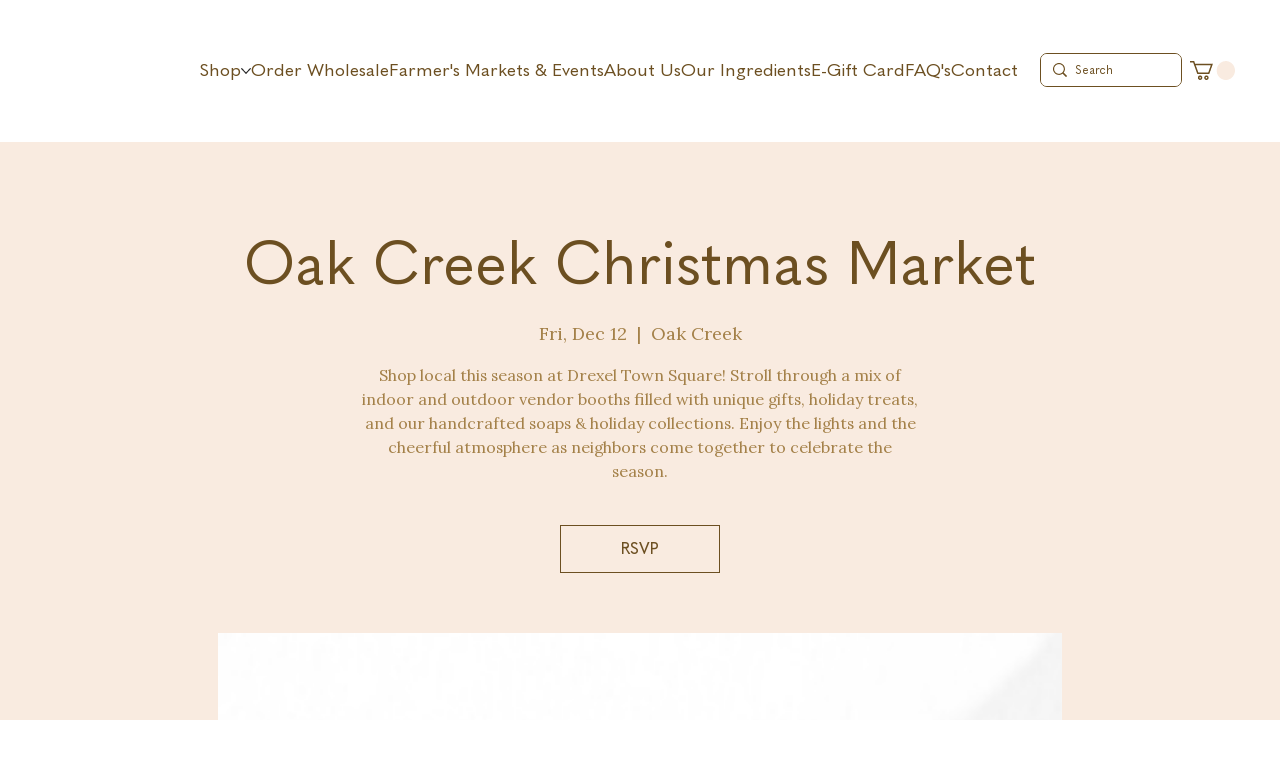

--- FILE ---
content_type: application/javascript
request_url: https://static.parastorage.com/services/events-details-page/1.689.0/client-viewer/ricos_figure_caption.chunk.min.js
body_size: -484
content:
"use strict";(("undefined"!=typeof self?self:this).webpackJsonp__wix_events_details_page=("undefined"!=typeof self?self:this).webpackJsonp__wix_events_details_page||[]).push([[2197,6748],{72e3:()=>{},88535:(e,t,n)=>{n.r(t),n.d(t,{ViewerCaption:()=>p,default:()=>s});var d=n(60751),o=n(11886);const a={paddingTop:"16px",paddingBottom:"16px"};var i="iUfbB";n(72e3);const p=({node:e,nodeIndex:t,NodeViewContainer:n,RicosNodesRenderer:p})=>{const{lineHeight:s,textAlignment:l}=e.captionData?.textStyle||{},g={paddingTop:e.style?.paddingTop||a.paddingTop,paddingBottom:e.style?.paddingBottom||a.paddingBottom,...s&&{lineHeight:(0,o.Z)(s)},...l&&{textAlign:l}};return e.nodes?.length?d.createElement(n,{node:e,nodeIndex:t},d.createElement("figcaption",{className:i,style:g},d.createElement(p,{nodes:e.nodes,shouldParagraphApplyTextStyle:!0}))):null};var s=e=>d.createElement(p,{key:e.node.id,...e})}}]);
//# sourceMappingURL=ricos_figure_caption.chunk.min.js.map